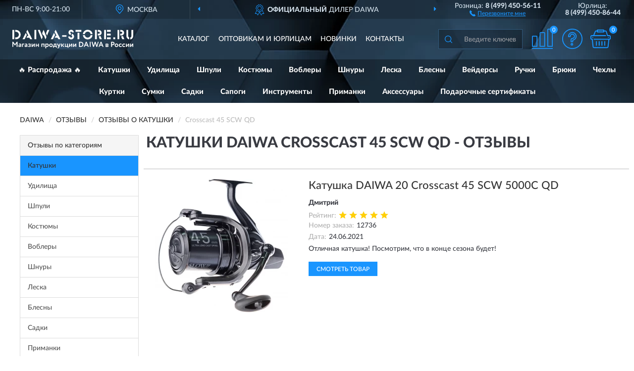

--- FILE ---
content_type: text/html; charset=utf-8
request_url: https://daiwa-store.ru/katushki/crosscast-45-scw-qd/reviews
body_size: 8103
content:
<!DOCTYPE html>
<html dir="ltr" lang="ru">
<head>
<meta charset="UTF-8" />
<meta name="viewport" content="width=device-width, initial-scale=1, shrink-to-fit=no" />
<base href="https://daiwa-store.ru/" />
<link rel="preload" href="catalog/view/fonts/Lato-Medium.woff2" as="font" type="font/woff2" crossorigin="anonymous" />
<link rel="preload" href="catalog/view/fonts/Lato-Heavy.woff2" as="font" type="font/woff2" crossorigin="anonymous" />
<link rel="preload" href="catalog/view/fonts/Lato-Bold.woff2" as="font" type="font/woff2" crossorigin="anonymous" />
<link rel="preload" href="catalog/view/fonts/font-awesome/fonts/fontawesome-webfont.woff2" as="font" type="font/woff2" crossorigin="anonymous" />
<link rel="preload" href="catalog/view/javascript/jquery/jquery.min.js" as="script" type="text/javascript" />
<link rel="preload" href="catalog/view/theme/coloring/assets/bootstrap/css/bootstrap.min.css" as="style" type="text/css" />
<link rel="preload" href="catalog/view/theme/coloring/stylesheet/style.css?ver=68" as="style" type="text/css" />
<title>Отзывы о Катушки DAIWA crosscast 45 scw qd - на официальном сайте DAIWA</title>
<meta name="description" content="★ Рейтинг и ✅ отзывы о ► Катушки DAIWA crosscast 45 scw qd ◄ - достоинства и недостатки товаров, мнение владельцев на основе их опыта и эксплуатации в интернет-магазине ► Daiwa-Store.ru" /><meta name="yandex-verification" content="2c232f348a5ef1d8" /><meta http-equiv="X-UA-Compatible" content="IE=edge">
<link rel="apple-touch-icon" sizes="76x76" href="favicon-76x76.png" />
<link rel="apple-touch-icon" sizes="192x192" href="favicon-192x192.png" />
<link rel="icon" type="image/png" sizes="192x192" href="favicon-192x192.png" />
<meta name="msapplication-config" content="browserconfig.xml" />
<meta name="theme-color" content="#FFFFFF" />
<link href="https://daiwa-store.ru/katushki/crosscast-45-scw-qd/reviews" rel="canonical" />
<script src="catalog/view/javascript/jquery/jquery.min.js"></script>
<link href="catalog/view/theme/coloring/assets/bootstrap/css/bootstrap.min.css" rel="stylesheet" type="text/css" />
<link href="catalog/view/theme/coloring/stylesheet/style.css?ver=68" rel="stylesheet" type="text/css" />
</head>
<body class="product-reviews">
<header class="nobg">
		<div class="top-menu-bgr-box msk">
		<div class="container">
			<div class="row">
				<div class="working_time col-xs-6 col-sm-3 col-md-3 col-lg-2 text-center">
					<div class="rezim">ПН-ВС 9:00-21:00</div>
				</div>
				<div class="current-city-holder col-xs-6 col-sm-3 col-md-3 col-lg-2 text-center">
					<button type="button" class="btn btn-link current-city"><i></i><span>Москва</span></button>
					<div class="check-city-block">
						<p class="title">Ваш город - <span>Москва</span></p>
						<div class="check-city-button-holder">
							<button class="btn yes-button">Да</button>
							<button class="btn no-button" data-toggle="modal" data-target="#userCity">Выбрать другой город</button>
						</div>
						<p class="check-city-notification">От выбраного города зависят сроки доставки</p>
					</div>	
				</div>
				<div class="top-advantage col-xs-12 text-center msk">
					<div class="advantage" id="advantage_carousel">
						<div class="advantage-block"><span><b>Официальный</b> дилер Daiwa</span></div>
						<div class="advantage-block"><span><b>Доставим</b> по всей России</span></div>						<div class="advantage-block"><span><b>До 7 лет</b> гарантия производителя</span></div>					</div>
				</div>
								<div class="header_address col-lg-3 text-center">
					<div class="address">м. Таганская, ул. Большие Каменщики,<br>д. 6, стр. 1<div class="findus"><a href="https://daiwa-store.ru/contacts"><i></i><span>Как нас найти</span></a></div></div>
				</div>
				<div class="header_phone fl_phone col-xs-6 col-sm-3 col-md-3 col-lg-2 text-center">
					<div class="tel">Розница: <b>8 (499) 450-56-11</b></div>
					<div class="call"><a role="button" class="callme"><i></i><span>Перезвоните мне</span></a></div>
				</div>
				<div class="header_phone ul_phone col-xs-6 col-sm-3 col-md-3 col-lg-2 text-center">
					<div class="tel">Юрлица: <b>8 (499) 450-86-44</b></div>
				</div>
							</div>
		</div>
	</div>
			<div class="header-bgr-box nobg">
		<div class="container">
									<div class="row">
				<div class="logo-block col-md-3 col-sm-12 col-xs-12">
					<div id="logo">
					  					  							<a href="https://daiwa-store.ru/"><img src="/image/catalog/logo.svg" width="244" height="40" title="Daiwa-Store.ru" alt="Daiwa-Store.ru" class="img-responsive" /></a>
											  					</div>
				</div>
				<div class="catalog-block col-md-5 col-xs-12 text-center">
					<div class="catalog-line text-center">
						<div class="catalog-item text-center">
							<a role="button" onclick="getcatalog();" class="catalog-url">Каталог</a>
						</div>
						<div class="catalog-item text-center">
							<a href="https://daiwa-store.ru/contacts-opt" class="opt-url">Оптовикам и юрлицам</a>						</div>
						<div class="catalog-item text-center">
													<a href="https://daiwa-store.ru/novinki" class="novinki-url">Новинки</a>												</div>
						<div class="catalog-item text-center">
							<a href="https://daiwa-store.ru/contacts" class="contacts-url">Контакты</a>						</div>
					</div>
				</div>
				<div class="cart-block col-md-2 col-sm-4 col-xs-5 text-center">
					<div class="row">
						<div class="cart-item compare-icon col-xs-4">
							<a rel="nofollow" href="https://daiwa-store.ru/compare-products/" class="mcompare"><span id="mcompare-total" class="compare-qty">0</span></a>
						</div>
						<div class="cart-item help-icon col-xs-4">
							<a role="button" class="mhelp dropdown-toggle" data-toggle="dropdown"><span style="font-size:0">Справка</span></a>
							<ul class="help-icon-menu dropdown-menu">
								<li><a href="https://daiwa-store.ru/dostavka"><i class="fa fa-circle"></i> Доставка</a></li>
								<li><a href="https://daiwa-store.ru/oplata"><i class="fa fa-circle"></i> Оплата</a></li>
								<li><a href="https://daiwa-store.ru/vozvrat"><i class="fa fa-circle"></i> Возврат</a></li>
							</ul>
						</div>
						<div class="cart-item cart-icon col-xs-4">
							<a rel="nofollow" href="/simplecheckout/" class="mcart"><span id="mcart-total" class="cart-qty">0</span></a>
						</div>
					</div>
				</div>
				<div class="search-block col-md-2 col-sm-8 col-xs-7"><div id="search" class="input-group">
	<span class="input-group-btn"><button type="button" class="btn" id="search-button"><span style="display:block;font-size:0">Поиск</span></button></span>
	<input type="text" name="search" value="" placeholder="Введите ключевое слово" class="form-control" />
</div></div>
			</div>
					</div>
	</div>
			<div class="menu-top-box">
		<div class="container">
			<div id="menu-list-top">
											<div class="menu-item">
					<a href="https://daiwa-store.ru/rasprodazha/">🔥 Распродажа 🔥</a>				</div>
								<div class="menu-item">
					<a href="https://daiwa-store.ru/katushki/">Катушки</a>				</div>
								<div class="menu-item">
					<a href="https://daiwa-store.ru/udilischa/">Удилища</a>				</div>
								<div class="menu-item">
					<a href="https://daiwa-store.ru/shpuli/">Шпули</a>				</div>
								<div class="menu-item">
					<a href="https://daiwa-store.ru/kostjumy/">Костюмы</a>				</div>
								<div class="menu-item">
					<a href="https://daiwa-store.ru/voblery/">Воблеры</a>				</div>
								<div class="menu-item">
					<a href="https://daiwa-store.ru/shnur/">Шнуры</a>				</div>
								<div class="menu-item">
					<a href="https://daiwa-store.ru/leska/">Леска</a>				</div>
								<div class="menu-item">
					<a href="https://daiwa-store.ru/blesna/">Блесны</a>				</div>
								<div class="menu-item">
					<a href="https://daiwa-store.ru/vejdersy/">Вейдерсы</a>				</div>
								<div class="menu-item">
					<a href="https://daiwa-store.ru/ruchki/">Ручки</a>				</div>
								<div class="menu-item">
					<a href="https://daiwa-store.ru/brjuki/">Брюки</a>				</div>
								<div class="menu-item">
					<a href="https://daiwa-store.ru/chexly/">Чехлы</a>				</div>
								<div class="menu-item">
					<a href="https://daiwa-store.ru/kurtki/">Куртки</a>				</div>
								<div class="menu-item">
					<a href="https://daiwa-store.ru/sumka/">Сумки</a>				</div>
								<div class="menu-item">
					<a href="https://daiwa-store.ru/sadki/">Садки</a>				</div>
								<div class="menu-item">
					<a href="https://daiwa-store.ru/sapogi/">Сапоги</a>				</div>
								<div class="menu-item">
					<a href="https://daiwa-store.ru/instrumenty/">Инструменты</a>				</div>
								<div class="menu-item">
					<a href="https://daiwa-store.ru/primanka/">Приманки</a>				</div>
								<div class="menu-item">
					<a href="https://daiwa-store.ru/aksessuary/">Аксессуары</a>				</div>
								<div class="menu-item">
					<a href="https://daiwa-store.ru/podarochnye-sertifikaty/">Подарочные сертификаты</a>				</div>
										</div>
					</div>
    </div>
	</header>
<div class="hidden" id="mapdata" data-lat="55.76" data-lon="37.64"></div>
<div class="hidden" id="mapcity" data-text="Москва" data-kladr="7700000000000" data-zip="115172" data-fias="0c5b2444-70a0-4932-980c-b4dc0d3f02b5"></div>
<div class="hidden" id="userip" data-text="3.144.126.66" data-recook="0"></div>
<div class="container category-page">
  <div class="row">
	<div class="breadcrumb-line col-sm-12">
		<ul class="breadcrumb" itemscope="" itemtype="http://schema.org/BreadcrumbList">
											<li itemscope="" itemprop="itemListElement" itemtype="http://schema.org/ListItem"><a itemprop="item" href="https://daiwa-store.ru/"><span itemprop="name">DAIWA</span></a><meta itemprop="position" content="1" /></li>
														<li itemscope="" itemprop="itemListElement" itemtype="http://schema.org/ListItem"><a itemprop="item" href="https://daiwa-store.ru/allreviews/"><span itemprop="name">Отзывы</span></a><meta itemprop="position" content="2" /></li>
														<li itemscope="" itemprop="itemListElement" itemtype="http://schema.org/ListItem"><a itemprop="item" href="https://daiwa-store.ru/katushki/reviews"><span itemprop="name">Отзывы о Катушки</span></a><meta itemprop="position" content="3" /></li>
														<li itemscope="" itemprop="itemListElement" itemtype="http://schema.org/ListItem" class="active"><span itemprop="name">Crosscast 45 SCW QD</span><link itemprop="item" href="https://daiwa-store.ru/katushki/crosscast-45-scw-qd/reviews" /><meta itemprop="position" content="4" /></li>
							</ul>
	</div>
		<div id="column-left" class="col-md-3 col-sm-4 hidden-xs">
    <div class="category-column-left">
	<div class="panel panel-default box-categories hidden-xs">
		<div class="panel-heading">Отзывы по категориям</div>
		<div class="list-group">
				  		  <a href="https://daiwa-store.ru/katushki/reviews" class="list-group-item active">Катушки</a>
		  				  		  <a href="https://daiwa-store.ru/udilischa/reviews" class="list-group-item">Удилища</a>
		  				  		  <a href="https://daiwa-store.ru/shpuli/reviews" class="list-group-item">Шпули</a>
		  				  		  <a href="https://daiwa-store.ru/kostjumy/reviews" class="list-group-item">Костюмы</a>
		  				  		  <a href="https://daiwa-store.ru/voblery/reviews" class="list-group-item">Воблеры</a>
		  				  		  <a href="https://daiwa-store.ru/shnur/reviews" class="list-group-item">Шнуры</a>
		  				  		  <a href="https://daiwa-store.ru/leska/reviews" class="list-group-item">Леска</a>
		  				  		  <a href="https://daiwa-store.ru/blesna/reviews" class="list-group-item">Блесны</a>
		  				  		  <a href="https://daiwa-store.ru/sadki/reviews" class="list-group-item">Садки</a>
		  				  		  <a href="https://daiwa-store.ru/primanka/reviews" class="list-group-item">Приманки</a>
		  				  		  <a href="https://daiwa-store.ru/aksessuary/reviews" class="list-group-item">Аксессуары</a>
		  				</div>
	</div>
</div>
    <div id="panel-filterpro0" class="panel-filterpro">
	<div class="panel panel-default">
		<div class="panel-heading">
						<div class="filterons">
																	<div class="filteron-item" data-text="fi_24_887"><span>X</span> Crosscast 45 SCW QD</div>
																																																																																																																																																																																																																																																																																																																																																																																																																																																																																																																</div>
						<div class="filterclrs">
				<a href="https://daiwa-store.ru/katushki/reviews" id="clear_filter" rel="nofollow">СБРОСИТЬ ВСЕ ФИЛЬТРЫ</a>
			</div>
					</div>
		<div class="list-group">
			<div class="filter_groups">			<a role="button" class="list-group-item">Модель</a>
		<div class="list-group-item">
																		<div class="checkbox selected">
					<label>						<input id="fi_24_887" name="filterpro[24][]" type="checkbox" data-frl="crosscast-45-scw-qd/" value="887" checked="checked" />
						<a href="https://daiwa-store.ru/katushki/reviews" class="name">Crosscast 45 SCW QD</a><span class="count">1</span>
					</label>
				</div>
																											<div class="checkbox">
					<label>						<input id="fi_24_872" name="filterpro[24][]" type="checkbox" data-frl="ballistic-ex-lt/" value="872" />
						<a href="https://daiwa-store.ru/katushki/ballistic-ex-lt/reviews" rel="nofollow" class="name">Ballistic EX LT</a><span class="count">1</span>
					</label>
				</div>
																											<div class="checkbox">
					<label>						<input id="fi_24_880" name="filterpro[24][]" type="checkbox" data-frl="black-widow-br-lt/" value="880" />
						<a href="https://daiwa-store.ru/katushki/black-widow-br-lt/reviews" rel="nofollow" class="name">Black Widow BR LT</a><span class="count">1</span>
					</label>
				</div>
																											<div class="checkbox">
					<label>						<input id="fi_24_881" name="filterpro[24][]" type="checkbox" data-frl="caldia-lt/" value="881" />
						<a href="https://daiwa-store.ru/katushki/caldia-lt/reviews" rel="nofollow" class="name">Caldia LT</a><span class="count">6</span>
					</label>
				</div>
																											<div class="checkbox">
					<label>						<input id="fi_24_885" name="filterpro[24][]" type="checkbox" data-frl="certate-lt/" value="885" />
						<a href="https://daiwa-store.ru/katushki/certate-lt/reviews" rel="nofollow" class="name">Certate LT</a><span class="count">1</span>
					</label>
				</div>
																											<div class="checkbox noshow hidden">
					<label>						<input id="fi_24_890" name="filterpro[24][]" type="checkbox" data-frl="crossfire-lt/" value="890" />
						<a href="https://daiwa-store.ru/katushki/crossfire-lt/reviews" rel="nofollow" class="name">Crossfire LT</a><span class="count">49</span>
					</label>
				</div>
																											<div class="checkbox noshow hidden">
					<label>						<input id="fi_24_797" name="filterpro[24][]" type="checkbox" data-frl="emblem/" value="797" />
						<a href="https://daiwa-store.ru/katushki/emblem/reviews" rel="nofollow" class="name">Emblem</a><span class="count">1</span>
					</label>
				</div>
																											<div class="checkbox noshow hidden">
					<label>						<input id="fi_24_808" name="filterpro[24][]" type="checkbox" data-frl="exceler2/" value="808" />
						<a href="https://daiwa-store.ru/katushki/exceler2/reviews" rel="nofollow" class="name">Exceler</a><span class="count">2</span>
					</label>
				</div>
																											<div class="checkbox noshow hidden">
					<label>						<input id="fi_24_903" name="filterpro[24][]" type="checkbox" data-frl="exceler-lt/" value="903" />
						<a href="https://daiwa-store.ru/katushki/exceler-lt/reviews" rel="nofollow" class="name">Exceler LT</a><span class="count">17</span>
					</label>
				</div>
																											<div class="checkbox">
					<label>						<input id="fi_24_904" name="filterpro[24][]" type="checkbox" data-frl="exist-lt/" value="904" />
						<a href="https://daiwa-store.ru/katushki/exist-lt/reviews" rel="nofollow" class="name">Exist LT</a><span class="count">1</span>
					</label>
				</div>
																											<div class="checkbox">
					<label>						<input id="fi_24_906" name="filterpro[24][]" type="checkbox" data-frl="fuego-lt/" value="906" />
						<a href="https://daiwa-store.ru/katushki/fuego-lt/reviews" rel="nofollow" class="name">Fuego LT</a><span class="count">2</span>
					</label>
				</div>
																											<div class="checkbox noshow hidden">
					<label>						<input id="fi_24_909" name="filterpro[24][]" type="checkbox" data-frl="laguna-lt/" value="909" />
						<a href="https://daiwa-store.ru/katushki/laguna-lt/reviews" rel="nofollow" class="name">Laguna LT</a><span class="count">1</span>
					</label>
				</div>
																											<div class="checkbox">
					<label>						<input id="fi_24_910" name="filterpro[24][]" type="checkbox" data-frl="legalis-lt/" value="910" />
						<a href="https://daiwa-store.ru/katushki/legalis-lt/reviews" rel="nofollow" class="name">Legalis LT</a><span class="count">1</span>
					</label>
				</div>
																											<div class="checkbox noshow hidden">
					<label>						<input id="fi_24_916" name="filterpro[24][]" type="checkbox" data-frl="ninja-lt/" value="916" />
						<a href="https://daiwa-store.ru/katushki/ninja-lt/reviews" rel="nofollow" class="name">Ninja LT</a><span class="count">26</span>
					</label>
				</div>
																											<div class="checkbox noshow hidden">
					<label>						<input id="fi_24_918" name="filterpro[24][]" type="checkbox" data-frl="prorex-lt/" value="918" />
						<a href="https://daiwa-store.ru/katushki/prorex-lt/reviews" rel="nofollow" class="name">Prorex LT</a><span class="count">7</span>
					</label>
				</div>
																											<div class="checkbox noshow hidden">
					<label>						<input id="fi_24_1405" name="filterpro[24][]" type="checkbox" data-frl="regal2/" value="1405" />
						<a href="https://daiwa-store.ru/katushki/regal2/reviews" rel="nofollow" class="name">Regal</a><span class="count">1</span>
					</label>
				</div>
																											<div class="checkbox noshow hidden">
					<label>						<input id="fi_24_924" name="filterpro[24][]" type="checkbox" data-frl="revros-lt/" value="924" />
						<a href="https://daiwa-store.ru/katushki/revros-lt/reviews" rel="nofollow" class="name">Revros LT</a><span class="count">1</span>
					</label>
				</div>
																											<div class="checkbox noshow hidden">
					<label>						<input id="fi_24_942" name="filterpro[24][]" type="checkbox" data-frl="tournament-qd/" value="942" />
						<a href="https://daiwa-store.ru/katushki/tournament-qd/reviews" rel="nofollow" class="name">Tournament QD</a><span class="count">1</span>
					</label>
				</div>
																						<div class="showall"><a role="button" class="showalls">Показать все</a><a role="button" class="hidealls hidden">Скрыть</a></div>
					</div>
			<a role="button" class="list-group-item">Тип</a>
		<div class="list-group-item">
																																					<div class="checkbox">
					<label>						<input id="fi_19_549" name="filterpro[19][]" type="checkbox" data-frl="bezynercionnye1/" value="549" />
						<a href="https://daiwa-store.ru/katushki/bezynercionnye1/reviews" rel="nofollow" class="name">Безынерционные с бейткастингом</a><span class="count">1</span>
					</label>
				</div>
																																							</div>
			<a role="button" class="list-group-item">Подшипники</a>
		<div class="list-group-item">
																																																																																																																																																																										<div class="checkbox">
					<label>						<input id="fi_34_586" name="filterpro[34][]" type="checkbox" data-frl="s-3-podshipnikami1/" value="586" />
						<a href="https://daiwa-store.ru/katushki/s-3-podshipnikami1/reviews" rel="nofollow" class="name">с 3 подшипниками</a><span class="count">1</span>
					</label>
				</div>
																																																																																																																																						</div>
			<a role="button" class="list-group-item">Назначение</a>
		<div class="list-group-item">
																																																																																														<div class="checkbox">
					<label>						<input id="fi_37_1483" name="filterpro[37][]" type="checkbox" data-frl="dlya-spinninga/" value="1483" />
						<a href="https://daiwa-store.ru/katushki/dlya-spinninga/reviews" rel="nofollow" class="name">Для спиннинга</a><span class="count">1</span>
					</label>
				</div>
																																							</div>
			<a role="button" class="list-group-item">Типоразмер</a>
		<div class="list-group-item">
																																																																																																																	<div class="checkbox">
					<label>						<input id="fi_43_979" name="filterpro[43][]" type="checkbox" data-frl="5000/" value="979" />
						<a href="https://daiwa-store.ru/katushki/5000/reviews" rel="nofollow" class="name">5000</a><span class="count">1</span>
					</label>
				</div>
																																							</div>
			<a role="button" class="list-group-item">Фрикцион</a>
		<div class="list-group-item">
																		<div class="checkbox">
					<label>						<input id="fi_36_591" name="filterpro[36][]" type="checkbox" data-frl="s-perednim-frikcionom1/" value="591" />
						<a href="https://daiwa-store.ru/katushki/s-perednim-frikcionom1/reviews" rel="nofollow" class="name">С передним фрикционом</a><span class="count">1</span>
					</label>
				</div>
																				</div>
	</div>		</div>
		<div style="display: none">
			<input type="hidden" name="page" value="1" />
			<input type="hidden" name="sort" value="" />
			<input type="hidden" name="order" value="" />
			<input type="hidden" name="limit" value="" />
			<input type="hidden" name="path" value="2" />
			<input type="hidden" name="route" value="product/reviews" />
			<input type="hidden" name="category_id" value="2" />
			<input type="hidden" name="manufacturer_id" value="0" />
			<input type="hidden" name="filter_reviews" value="1" />
			<input type="hidden" id="gourl" value="https://daiwa-store.ru/katushki/crosscast-45-scw-qd/" />
		</div>
		<div id="selffilter" class="hidden"><div class="selffilter-group">Выбрано фильтров: <span></span></div><a role="button" onclick="goffilter();" class="btn btn-primary btn-sm">Показать</a></div>
	</div>
<script>
$(document).ready(function () {
	var goftimer = null;
	var pnfiltr = $('#panel-filterpro0');
	
	$(pnfiltr).on('click','.filteron-item',function(){
		let filin = $(this).data('text');
		$('#' + filin).prop('checked', false).removeAttr('checked');
		let fhref = $('#' + filin).next('a').attr('href');
		window.location.href = fhref;
	});
	
	$(pnfiltr).on('click','input[type="checkbox"]',function(){
		clearTimeout(goftimer);let fref = $('#gourl').attr('value');let frl = '/'+ $(this).data('frl');let fptop = ($(this).offset().top - $('.panel-filterpro').offset().top - 12);
		if ($('#selffilter').hasClass('mobile')) {fptop = (fptop + 9);}
		if ($(this).prop('checked')) {$(this).attr('checked', 'checked');fref += $(this).data('frl');} else {$(this).removeAttr('checked');fref = fref.replace(frl, '/');}
		$('#selffilter').animate({top:fptop}).removeClass('hidden');
		goftimer = setTimeout(function() {$('#selffilter').addClass('hidden');}, 5000);
		let ckcnt = $('.panel-filterpro .checkbox input[checked="checked"]').length;
		$('#selffilter span').text(ckcnt);$('#gourl').attr('value', fref);
	});
	
	$(pnfiltr).on('click','.checkbox:not(.shaded) a.name',function(e){
		e.preventDefault();$(pnfiltr).fadeTo('fast',.6);
		let fhref = $(this).attr('href');fsort = $(pnfiltr).find("input[name='sort']");forder = $(pnfiltr).find("input[name='order']");
		if (fsort.val() && forder.val()) {fhref += '?sort=' + fsort.val() + '&order=' + forder.val();}
		window.location.href = fhref;return false;
	});
	
	$(pnfiltr).on('click','.checkbox.shaded:not(.selected) a.name',function(){return false;});
	$('#selffilter').hover(function() {clearTimeout(goftimer);},function() {goftimer = setTimeout(function() {$('#selffilter').addClass('hidden');}, 3000);});
	
	$(pnfiltr).on('click','.showalls',function(){$(this).addClass('hidden');$(this).parent().find('.hidealls').removeClass('hidden');var felems = $(this).parent().parent().find('.checkbox.noshow');$(felems).each(function(index, element) {setTimeout(function() {$(element).removeClass('hidden');}, (index * 30));});});
	$(pnfiltr).on('click','.hidealls',function(){$(this).addClass('hidden');$(this).parent().find('.showalls').removeClass('hidden');var felems = $(this).parent().parent().find('.checkbox.noshow');$($(felems).get().reverse()).each(function(index, element) {setTimeout(function() {$(element).addClass('hidden');}, (index * 20));});});
});
</script>
</div>
  </div>
		                    <div id="content" class="col-sm-8 col-md-9">
	<h1>Катушки DAIWA crosscast 45 scw qd - Отзывы</h1>
			<div class="content-top-box row"></div>
    		<div id="filterpro-container" class="row cat-row cat-reviews">
			<div class="col-sm-12 review-block">
	<div class="row">
		<div class="col-md-4 col-sm-5 review-left">
			<div class="review-image">
				<a href="https://daiwa-store.ru/katushka-daiwa-20-crosscast-45-scw-5000c-qd"><img src="https://daiwa-store.ru/image/cache/catalog/Produkts/katushka-daiwa-20-crosscast-45-scw-5000c-qd-10250-500-269x269.webp" width="269" height="269" loading="lazy" alt="Катушка DAIWA 20 Crosscast 45 SCW 5000C QD" title="Катушка DAIWA 20 Crosscast 45 SCW 5000C QD" class="img-responsive center-block" /></a>
			</div>
		</div>
		<div class="col-md-8 col-sm-7 review-right">
			<div class="row">
				<div class="col-sm-12 review-header">
					<div class="review-item"><a href="https://daiwa-store.ru/katushka-daiwa-20-crosscast-45-scw-5000c-qd">Катушка DAIWA 20 Crosscast 45 SCW 5000C QD</a></div>
					<div class="review-author">Дмитрий</div>
					<div class="review-rating"><span>Рейтинг:</span><i class="catrev-star star5">&nbsp;</i></div>
					<div class="review-order"><span>Номер заказа:</span>12736</div>					<div class="review-time"><span>Дата:</span><time datetime="2021-06-24">24.06.2021</time></div>
				</div>
				<div class="col-sm-12 review-body">
					<p>Отличная катушка! Посмотрим, что в конце сезона будет! </p>
										<div class="more-button">Читать полностью<i class="fa fa-angle-down" aria-hidden="true"></i></div>
				</div>
				<div class="col-sm-12 review-pbutton">
					<a class="btn btn-primary" href="https://daiwa-store.ru/katushka-daiwa-20-crosscast-45-scw-5000c-qd">Смотреть товар</a>
				</div>
			</div>
		</div>
	</div>
</div>
<div class="col-sm-12 text-center"></div>
		</div>
	    </div>
		</div>
	<div class="content-bottom-box"></div>
</div>
<script>
function showmore() {
$('#filterpro-container .review-block .review-body').each(function(index, element) {
let rheight = $(this).innerHeight();
if (rheight > 110) {$(element).addClass('short').css('height', '80px').attr('data-height', rheight);$(element).find('.more-button').css('display', 'block');}
});
$('#filterpro-container').on('click','.more-button',function(){let belem = $(this);let bheight = $(this).parent().attr('data-height');belem.parent().stop().animate({height: bheight}, 600, function() {$(this).css('height', 'auto')});belem.remove();});}
$(document).ready(function() {
showmore();
});
</script>
<footer>
<!--noindex-->
	<div class="subscribe-footer nobg">
		<div class="container sub-container">
			<div class="fsubscribe-form">
				<div class="label-title">ПОДПИСКА<wbr> DAIWA</div>
				<div class="label-text">Подпишись, чтобы получать информацию о эксклюзивных предложениях,<br class="visible-sm visible-xs"> поступлениях, событиях и многом другом</div>
				<div class="form-block">
					<form class="form-inline">
					  <div class="form-group">
						<input type="email" id="subemail" name="email" value="" placeholder="Электронная почта" class="form-control" />
						<label style="font-size:0" for="subemail">Электронная почта</label>
					  </div>
					  <a class="btn btn-primary btn-lg btn-subaction" role="button">ПОДПИСАТЬСЯ</a>
					</form>
				</div>
				<div class="form-text">Подписываясь, Вы соглашаетесь с <a href="https://daiwa-store.ru/politika-konfidentsialnosti">Политикой Конфиденциальности</a> <br class="visible-sm visible-xs">и <a href="https://daiwa-store.ru/terms-customer">Условиями пользования</a> DAIWA</div>
			</div>
		</div>
	</div>
<!--/noindex-->
	<div class="footer-container">
		<div class="container">
			<div class="row">
				<div class="footer-blocks col-md-12 col-xs-12">
					<div class="row">
						<div class="footer-blockl col-md-3 col-sm-6 col-xs-6">
							<div class="footer-logo"><img src="/image/catalog/logob.svg" class="img-responsive" width="244" height="40" alt="logo" /></div>															<div class="footer-phone">8 (499) 450-56-11</div>														<div class="footer-rejim">ПН-ВС 9:00-21:00</div>
						</div>
						<div class="footer-block col-md-3 col-sm-6 col-xs-6">
							<div class="h5"><span>Информация</span></div>
							<ul class="list-unstyled">
								<li><i class="fa fa-circle"></i><a href="https://daiwa-store.ru/dostavka">Доставка</a></li>
								<li><i class="fa fa-circle"></i><a href="https://daiwa-store.ru/oplata">Оплата</a></li>
								<li><i class="fa fa-circle"></i><a href="https://daiwa-store.ru/vozvrat">Возврат товара</a></li>
							</ul>
						</div>
						<div class="clearfix visible-sm visible-xs"></div>
						<div class="footer-block col-md-3 col-sm-6 col-xs-6">
							<div class="h5"><span>Служба поддержки</span></div>
							<ul class="list-unstyled">
								<li><i class="fa fa-circle"></i><a href="https://daiwa-store.ru/contacts">Контакты</a></li>
								<li><i class="fa fa-circle"></i><a href="https://daiwa-store.ru/sitemap">Карта сайта</a></li><!--noindex-->
								<li><i class="fa fa-circle"></i><a href="https://daiwa-store.ru/oferta">Публичная оферта</a></li>
								<li><i class="fa fa-circle"></i><a href="https://daiwa-store.ru/terms-customer">Пользовательское соглашение</a></li><!--/noindex-->
							</ul>
						</div>
						<div class="footer-block col-md-3 col-sm-6 col-xs-6">
							<div class="h5"><span>Дополнительно</span></div>
							<ul class="list-unstyled">
								<li><i class="fa fa-circle"></i><a href="https://daiwa-store.ru/blog/">Блог</a></li>																<li><i class="fa fa-circle"></i><a href="https://daiwa-store.ru/skidki">Скидки</a></li><!--noindex-->
								<li><i class="fa fa-circle"></i><a href="https://daiwa-store.ru/politika-konfidentsialnosti">Политика конфиденциальности</a></li><!--/noindex-->
							</ul>
						</div>
					</div>
				</div>
			</div>
		</div>
		<div class="offerts-line">
			<div class="offerts">Вся информация на сайте носит исключительно информационный характер и ни при каких условиях не является публичной офертой, определяемой положениями Статьи 437(2) Гражданского кодекса РФ.</div>
		</div>
	</div>
	<div class="hidden" itemscope itemtype="http://schema.org/Organization">
		<meta itemprop="name" content="Daiwa-Store.ru">
		<meta itemprop="legalName" content='Интернет-магазин "DAIWA"'>
		<meta itemprop="address" content="г. Москва, м. Таганская, ул. Большие Каменщики, д. 6, стр. 1">
		<meta itemprop="description" content="Официальный магазин Daiwa в России">		<meta itemprop="email" content="order@daiwa-store.ru">
		<meta itemprop="telephone" content="8 (499) 450-56-11">		<link itemprop="url" href="https://daiwa-store.ru/" />
	</div>
	
	<span id="yandex_tid" class="hidden" data-text="54377014"></span>
	<span id="yandex_tidc" class="hidden" data-text=""></span>
	<span id="yandex_tido" class="hidden" data-text="92325281"></span>
	<span id="ga_tid" class="hidden" data-text="GTM-NVQNRT3"></span>
	<span id="roi_on" class="hidden" data-text="0"></span>
	<span id="usewebp" class="hidden" data-text="1"></span>
	<span id="subon" class="hidden" data-text="0"></span>
	<span id="acupon" class="hidden" data-text="0"></span>
</footer>
				<span id="scroll-top-button"><i class="fa fa-arrow-circle-up"></i></span>
								<div id="mango_callme" class="mango-callback hidden no-fixedsocial" data-settings='{"type": "", "id": "MTAwMTg3Njk=","autoDial": "0", "lang": "ru-ru", "host":"widgets.mango-office.ru/", "errorMessage": "В данный момент наблюдаются технические проблемы и совершение звонка невозможно"}'></div>
								<script>
function mncript() {
var mngtimer = setTimeout(function() {
let scrm = document.createElement('script');scrm.async = true;scrm.src = 'catalog/view/javascript/mango.js';document.body.append(scrm);
$('#scroll-top-button').addClass('has-mango');
$('#mango_callme').removeClass('hidden');
var ibnpt = 0;var bnpinterval_id = setInterval(function(){
if (ibnpt < 10) {if ($('#mango_callme button.button-widget-open').length) {bnprmresize();clearInterval(bnpinterval_id);}} else {clearInterval(bnpinterval_id);}
ibnpt += 1;}, 1000);}, 5100);}
$(document).ready(function() {window.addEventListener("pageshow", mncript, {once: true});});
</script>
<div class="modal" id="userCity">
<div class="modal-dialog modal-sm"><div class="modal-content"><div class="modal-header"><button type="button" class="close" data-dismiss="modal" aria-hidden="true">&times;</button><div class="modal-title">Укажите Ваш город</div></div>
<div class="modal-body"><input id="cityNameField" type="text" placeholder="Введите город" /></div></div></div></div>
<script src="catalog/view/theme/coloring/assets/bootstrap/js/bootstrap.min.js"></script>
<script src="catalog/view/theme/coloring/assets/common.js?ver=68"></script>
<script src="catalog/view/theme/coloring/assets/owl-carousel/owl.carousel.min.js?ver=68"></script>
<div id="callme_modal" class="modal" tabindex="-1" role="dialog"><div class="modal-dialog modal-sm" role="document"><div class="modal-content"></div></div></div>
<div id="modal-cart" class="modal" tabindex="-1" role="dialog"><div class="modal-dialog" role="document"><div class="modal-content checkout-buy"></div></div></div>
<meta name="telderi" content="a48fd3f5a982c77d06878a32b06346fa" /><link href="catalog/view/fonts/font-awesome/css/font-awesome.min.css" rel="stylesheet" type="text/css" />
<link rel="preload" href="catalog/view/javascript/suggestions/suggestions.css" as="style" onload="this.onload=null;this.rel='stylesheet'">
<noscript><link rel="stylesheet" href="catalog/view/javascript/suggestions/suggestions.css"></noscript>
<script async src="catalog/view/javascript/suggestions/jquery.suggestions.min.js"></script>
</body>
</html>

--- FILE ---
content_type: image/svg+xml
request_url: https://daiwa-store.ru/image/icon/compare_sh.svg
body_size: 517
content:
<svg id="Слой_1" data-name="Слой 1" xmlns="http://www.w3.org/2000/svg" viewBox="0 0 95.63862 93.57143">
  <defs>
    <style>
      .cls-1 {
        fill: #1995ff;
      }
    </style>
  </defs>
  <title>compare_sh</title>
  <g>
    <rect class="cls-1" y="89.57143" width="95.63862" height="4"/>
    <path class="cls-1" d="M3.998,79.57143H21.24668v-42.8a.59925.59925,0,0,0-.11423-.31429H21.1039a.33107.33107,0,0,0-.28558-.11429H4.42639a.331.331,0,0,0-.28557.11429h0a.45892.45892,0,0,0-.14279.31429Zm19.24767,4H0v-46.8a4.4509,4.4509,0,0,1,1.31364-3.14286h0a4.40481,4.40481,0,0,1,3.11275-1.28572H20.81832a4.40479,4.40479,0,0,1,3.11275,1.28572v.02857a4.26973,4.26973,0,0,1,1.31364,3.11429v46.8Z"/>
    <path class="cls-1" d="M39.18071,79.57143H56.42936v-59.2a.33134.33134,0,0,0-.11423-.28571.45846.45846,0,0,0-.31413-.14286H39.63763a.45846.45846,0,0,0-.31413.14286.35165.35165,0,0,0-.14279.28571Zm19.24766,4H35.18268v-63.2a4.487,4.487,0,0,1,4.455-4.42857H56.001a4.43731,4.43731,0,0,1,4.42639,4.42857v63.2Z"/>
    <path class="cls-1" d="M74.39194,79.57143H91.64059V4.42857a.35171.35171,0,0,0-.14279-.28572h0A.45847.45847,0,0,0,91.18367,4H74.8203a.45849.45849,0,0,0-.31413.14285h0a.33139.33139,0,0,0-.11423.28572Zm19.24766,4H70.39391V4.42857A4.40913,4.40913,0,0,1,71.679,1.31429h.02855A4.37947,4.37947,0,0,1,74.8203,0H91.18367A4.44651,4.44651,0,0,1,94.325,1.31429h0a4.43483,4.43483,0,0,1,1.31364,3.11428V83.57143Z"/>
  </g>
</svg>
